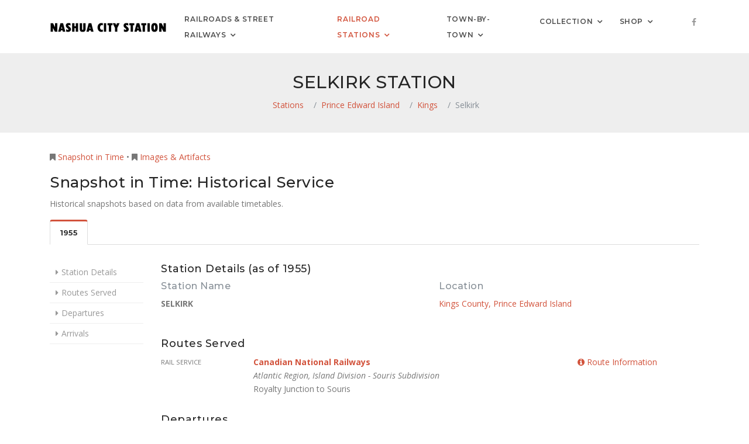

--- FILE ---
content_type: text/html; charset=UTF-8
request_url: https://www.nashuacitystation.org/station/prince-edward-island/kings/selkirk/
body_size: 4458
content:
<!-- DEBUG -- Location and ID Module
   Location Array
    - Path: /station/prince-edward-island/kings/selkirk/
    - Core Path: /station/prince-edward-island/kings/selkirk/
    - Category: station
    - Table: gtfs_stops
    - Slug: selkirk
    - ID: station-prince-edward-island-kings-selkirk
    - URL Level: 4
-->

<!-- DEBUG -- Content Identifier Module
   Content Array
    - Content Type: single
    - idno: 28093
    - Meta Title: Selkirk Station - Kings County, Prince Edward Island
    - Text Title: Selkirk Station
-->

<!-- DEBUG -- Title Module
   Title Array
    - Meta Title: Selkirk Station - Kings County, Prince Edward Island | Railroad History
    - Text Title: Selkirk Station
-->

<!DOCTYPE html>
<html lang="en" class="footer-sticky">
    <head>
        <!-- Google tag (gtag.js) -->
		<script async src="https://www.googletagmanager.com/gtag/js?id=G-173M1C7H24"></script>
        <script>
          window.dataLayer = window.dataLayer || [];
          function gtag(){dataLayer.push(arguments);}
          gtag('js', new Date());
        
          gtag('config', 'G-173M1C7H24');
        </script>        <!-- Required meta tags -->
        <meta charset="utf-8">
        <meta name="viewport" content="width=device-width, initial-scale=1, shrink-to-fit=no">
        <meta property="og:url"                content="http://www.nashuacitystation.org/station/prince-edward-island/kings/selkirk/" />
        <meta property="og:type"               content="article" />
        <meta property="og:title"              content="Selkirk Station - Kings County, Prince Edward Island | Railroad History" />
        <title>Selkirk Station - Kings County, Prince Edward Island | Railroad History</title>    
        <!-- Plugins CSS -->
        <link href="/css/plugins/plugins.css" rel="stylesheet">
        <link href="/css/style.css" rel="stylesheet">
        <link href="/css/digital-collection-gallery.css" rel="stylesheet">
		<link href="/css/agency-timetable.css" rel="stylesheet">
        <!--sky form pro css-->
        <link href="/smart-form/contact-recaptcha/css/smart-forms.css" rel="stylesheet">
        <link href="/css/style.css" rel="stylesheet">
        <!--reCaptcha-->
		        
    </head>

    <body data-spy="scroll" data-darget=".navbar-seconday" class="sticky-footer-page">
    	
        <div id="preloader">
            <div id="preloader-inner"></div>
    </div><!--/preloader-->
        <div class="page-footer-sticky">
        	            <div class="footer-sticky-wrap">
                <div class="footer-sticky-inner">
                       
                    <!-- Site Overlay -->
                    <div class="site-overlay"></div>
            
                    <!--<nav class="navbar navbar-expand-lg navbar-light navbar-transparent bg-faded">-->
                    <nav class="navbar navbar-expand-lg navbar-light bg-faded">
                        <div class="container">
                            <button class="navbar-toggler navbar-toggler-right" type="button" data-toggle="collapse" data-target="#navbarNavDropdown" aria-controls="navbarNavDropdown" aria-expanded="false" aria-label="Toggle navigation">
                                <span class="navbar-toggler-icon"></span>                            </button>
                            <a class="navbar-brand" href="/">
                                <img src="/images/logo.png" alt="Nashua City Station Railroad History">
                                <!--<img class='logo logo-dark visible-md-up  hidden-lg-up' src="images/logo.png" alt="">
                                <img class='logo logo-light hidden-xs-down hidden-sm-down hidden-md-down' src="images/logo-light.png" alt="">-->
                            </a>
                            <div  id="navbarNavDropdown" class="navbar-collapse collapse">
                                <ul class="navbar-nav ml-auto">
                                    <li class="nav-item dropdown dropdown-full-width ">
                                        <a class="nav-link dropdown-toggle" data-toggle="dropdown" href="#" role="button" aria-haspopup="true" aria-expanded="false">Railroads &amp; Street Railways</a>
                                        <ul class="dropdown-menu dropdown-mega-fw">
                                            <li class="container">
                                                <div class="mega-menu-content">
                                                    <div class="row">
                                                        <div class="col-lg-4">
                                                            <h4 class="mega-title">Nashua, N.H.</h4>
                                                            <ul class="mega-inner-nav list-unstyled">
                                                                <li><a href="/history/boston-and-maine-railroad/" class="dropdown-item">Boston &amp; Maine Railroad</a></li>
                                                                <li><a href="/history/boston-and-maine-corporation/" class="dropdown-item">Boston &amp; Maine Corporation</a></li>
                                                                <li><a href="/history/pan-am-railways-inc/" class="dropdown-item">Pan Am Railways</a></li>
                                                                <li><a href="/history/massachusetts-bay-transportation-authority/" class="dropdown-item">Massachusetts Bay Transportation Authority</a></li>
                                           						<hr />
                                                                <li><a href="/history/nashua-street-railway/" class="dropdown-item">Nashua Street Railway</a></li>
                                                                <li><a href="/history/bay-state-street-railway-company/" class="dropdown-item">Bay State Street Railway</a></li>
                                                                <li><a href="/history/manchester-and-nashua-street-railway/" class="dropdown-item">Manchester &amp; Nashua Street Railway</a></li>
                                                                <li><a href="/history/massachusetts-northeastern-street-railway-company/" class="dropdown-item">Massachusetts Northeastern Street Railway</a></li>
                                                                <li><a href="/history/nashua-transit-system/" class="dropdown-item">Nashua Transit System</a></li>
                                                            </ul>
                                                        </div>
                                                        <div class="col-lg-4">
                                                            <h4 class="mega-title">New Hampshire</h4>
                                                            <ul class="mega-inner-nav list-unstyled">
                                                                <li><a href="/history/boston-and-maine-railroad/" class="dropdown-item">Boston &amp; Maine Railroad</a></li>
                                                                <li><a href="/history/boston-and-maine-corporation/" class="dropdown-item">Boston &amp; Maine Corporation</a></li>
                                                                <li><a href="/history/the-grand-trunk-railway-company-of-canada/" class="dropdown-item">Grand Trunk Railway</a></li>
                                                                <li><a href="/history/canadian-national-railways/" class="dropdown-item">Canadian National Railways</a></li>
                                                                <li><a href="/history/central-vermont-railway-company/" class="dropdown-item">Central Vermont Railway Comapny</a></li>
                                                                <li><a href="/history/central-vermont-railway-inc/" class="dropdown-item">Central Vermont Railway, Inc.</a></li>
                                                                <li><a href="/history/maine-central-railroad-company/" class="dropdown-item">Maine Central Railroad</a></li>
                                                                <li><a href="/history/#railroad-new-hampshire" class="dropdown-item">All N.H. Railroads</a></li>
                                                                <li><a href="/history/#mass-transit" class="dropdown-item">Street Railways &amp; Mass Transit</a></li>
                                                                <li><a href="/history/#heritage-railroad" class="dropdown-item">Heritage Railroads</a></li>
                                                            </ul>
                                                        </div>
                                                        <div class="col-lg-4">
                                                            <h4 class="mega-title">All Railroads</h4>
                                                            <ul class="mega-inner-nav list-unstyled">
                                                                <li><a href="/history/#railroad-connecticut" class="dropdown-item">Connecticut</a></li>
                                                                <li><a href="/history/#railroad-maine" class="dropdown-item">Maine</a></li>
                                                                <li><a href="/history/#railroad-massachusetts" class="dropdown-item">Massachusetts</a></li>
                                                                <li><a href="/history/#railroad-new-hampshire" class="dropdown-item">New Hampshire</a></li>
                                                                <li><a href="/history/#railroad-new-york" class="dropdown-item">New York</a></li>
                                                                <li><a href="/history/#railroad-rhode-island" class="dropdown-item">Rhode Island</a></li>
                                                                <li><a href="/history/#railroad-vermont" class="dropdown-item">Vermont</a></li>
                                                                <li><a href="/history/#heritage-railroad" class="dropdown-item">Heritage Railroads</a></li>
                                                            </ul>
                                                        </div>
                                                    </div>
                                                </div>
                                        	</li>
                                        </ul>
                                    </li>
                                    <li class="nav-item dropdown dropdown-full-width  active">
                                        <a class="nav-link dropdown-toggle" data-toggle="dropdown" href="#" role="button" aria-haspopup="true" aria-expanded="false">Railroad Stations</a>
                                        <ul class="dropdown-menu dropdown-mega-fw">
                                            <li class="container">
                                                <div class="mega-menu-content">
                                                    <div class="row">
                                                    	<div class="col-lg-3">
                                                            <h4 class="mega-title">Nashua, N.H.</h4>
                                                            <ul class="mega-inner-nav list-unstyled">
                                                                <li><a href="/station/new-hampshire/hillsborough/nashua/nashua/" class="dropdown-item">Nashua, Union Station</a></li>
                                                                <li><a href="/station/new-hampshire/hillsborough/nashua/nashua-city-station/" class="dropdown-item">Nashua (City Station)</a></li>
                                                                <li><a href="/station/new-hampshire/hillsborough/nashua/nashua-main-street/" class="dropdown-item">Nashua, Main Street</a></li>
                                                                <li><a href="/station/new-hampshire/hillsborough/nashua/otterson-street/" class="dropdown-item">Otterson Street</a></li>
                                                                <li><a href="/station/new-hampshire/hillsborough/nashua/blood/" class="dropdown-item">Blood</a></li>
                                                                <li><a href="/station/new-hampshire/hillsborough/nashua/south-nashua/" class="dropdown-item">South Nashua</a></li>
                                                                <li><a href="/station/new-hampshire/hillsborough/nashua/hollis/" class="dropdown-item">Hollis</a></li>
                                                            </ul>
                                                        </div>
                                                        <div class="col-lg-3">
                                                            <h4 class="mega-title">New England &amp; New York</h4>
                                                            <ul class="mega-inner-nav list-unstyled">
                                                                <li><a href="/station/connecticut/" class="dropdown-item">Connecticut</a></li>
                                                                <li><a href="/station/maine/" class="dropdown-item">Maine</a></li>
                                                                <li><a href="/station/massachusetts/" class="dropdown-item">Massachusetts</a></li>
                                                                <li><a href="/station/new-hampshire/" class="dropdown-item">New Hampshire</a></li>
                                                                <li><a href="/station/new-york/" class="dropdown-item">New York</a></li>
                                                                <li><a href="/station/rhode-island/" class="dropdown-item">Rhode Island</a></li>
                                                                <li><a href="/station/vermont/" class="dropdown-item">Vermont</a></li>
                                                            </ul>
                                                        </div>
                                                        <div class="col-lg-3">
                                                            <h4 class="mega-title">The Maritimes &amp; Quebec</h4>
                                                            <ul class="mega-inner-nav list-unstyled">
                                                                <li><a href="/station/new-brunswick/" class="dropdown-item">New Brunswick</a></li>
                                                                <li><a href="/station/nova-scotia/" class="dropdown-item">Nova Scotia</a></li>
                                                                <li><a href="/station/prince-edward-island/" class="dropdown-item">Prince Edward Island</a></li>
                                                                <li><a href="/station/quebec/" class="dropdown-item">Quebec</a></li>
                                                            </ul>
                                                        </div>
                                                        <div class="col-lg-3">
                                                            <h4 class="mega-title">By Railroad</h4>
                                                            <ul class="mega-inner-nav list-unstyled">
                                                                <li><a href="/history/bangor-and-aroostook-railroad-company/stops/" class="dropdown-item">Bangor &amp; Aroostook Railroad</a></li>
                                                                <li><a href="/history/boston-and-albany-railroad-company/stops/" class="dropdown-item">Boston &amp; Albany Railroad</a></li>
                                                                <li><a href="/history/boston-and-maine-corporation/stops/" class="dropdown-item">Boston &amp; Maine Corporation</a></li>
                                                                <li><a href="/history/boston-and-maine-railroad/stops/" class="dropdown-item">Boston &amp; Maine Railroad</a></li>
                                                                <li><a href="/history/canadian-national-railways/stops/" class="dropdown-item">Canadian National Railways</a></li>
                                                                <li><a href="/history/central-vermont-railway-company/stops/" class="dropdown-item">Central Vermont Railway Company</a></li>
                                                                <li><a href="/history/central-vermont-railway-inc/stops/" class="dropdown-item">Central Vermont Railway, Inc.</a></li>
                                                                <li><a href="/history/the-delaware-and-hudson-company/stops/" class="dropdown-item">Delaware &amp; Hudson Company</a></li>
                                                                <li><a href="/history/maine-central-railroad-company/stops/" class="dropdown-item">Maine Central Railroad</a></li>
                                                                <li><a href="/history/the-new-york-new-haven-and-hartford-railroad-company/stops/" class="dropdown-item">New Haven Railroad</a></li>
                                                                <li><a href="/history/rutland-railroad-company/stops/" class="dropdown-item">Rutland Railroad</a></li>
                                                            </ul>
                                                        </div>
                                                    </div>
                                                </div>
                                        	</li>
                                        </ul>
                                    </li>
                                    <li class="nav-item dropdown ">
                                        <a class="nav-link  dropdown-toggle" data-toggle="dropdown" aria-haspopup="true" aria-expanded="false" href="#">Town-by-Town</a>
                                        <ul class="dropdown-menu dropdown-menu-right">
                                            <li><a href="/location/new-hampshire/hillsborough/nashua/" class="dropdown-item">Nashua, N.H.</a></li>
                                            <hr />
                                            <li><a href="/location/connecticut/" class="dropdown-item">Connecticut</a></li>
                                            <li><a href="/location/maine/" class="dropdown-item">Maine</a></li>
                                            <li><a href="/location/massachusetts/" class="dropdown-item">Massachusetts</a></li>
                                            <li><a href="/location/new-hampshire/" class="dropdown-item">New Hampshire</a></li>
                                            <li><a href="/location/new-york/" class="dropdown-item">New York</a></li>
                                            <li><a href="/location/rhode-island/" class="dropdown-item">Rhode Island</a></li>
                                            <li><a href="/location/vermont/" class="dropdown-item">Vermont</a></li>
                                            <hr />
                                            <li><a href="/location/new-brunswick/" class="dropdown-item">New Brunswick</a></li>
                                            <li><a href="/location/nova-scotia/" class="dropdown-item">Nova Scotia</a></li>
                                            <li><a href="/location/prince-edward-island/" class="dropdown-item">Prince Edward Island</a></li>
                                            <li><a href="/location/quebec/" class="dropdown-item">Quebec</a></li>
                                            <hr />
                                            <li><a href="/location/unknown-location/" class="dropdown-item">Unknown Location</a></li>
                                        </ul>
                                    </li>
                                    <li class="nav-item dropdown ">
                                        <a class="nav-link  dropdown-toggle" data-toggle="dropdown" aria-haspopup="true" aria-expanded="false" href="#">Collection</a>
                                        <ul class="dropdown-menu dropdown-menu-right">
                                            <li><a href="/collection/collections/" class="dropdown-item">Collections</a></li>
                                            <li><a href="/collection/formats/" class="dropdown-item">Object Format Types</a></li>
                                            <li><a href="/collection/entities/" class="dropdown-item">People &amp; Organizations</a></li>
                                            <li><a href="/collection/places/" class="dropdown-item">Locations</a></li>
                                            <li><a href="/collection/agencies/" class="dropdown-item">Railroads &amp; Street Railways</a></li>
                                            <li><a href="/collection/stops/" class="dropdown-item">Stations &amp; Stops</a></li>
                                            <li><a href="/collection/browse/" class="dropdown-item">All Items</a></li>
                                            <li><a href="/collection/#new" class="dropdown-item">Newest Items</a></li>
                                        </ul>
                                    </li>
                                    <li class="nav-item dropdown">
                                        <a class="nav-link  dropdown-toggle" data-toggle="dropdown" aria-haspopup="true" aria-expanded="false" href="#">Shop</a>
                                        <ul class="dropdown-menu dropdown-menu-right">
                                            <li><a href="https://www.lulu.com/search?contributor=Matthew+Cosgro" target="_blank" class="dropdown-item">Lulu Bookstore <i class="fa fa-external-link"></i></a></li>
                                            <li><a href="https://www.ebay.com/usr/citystation1848" target="_blank" class="dropdown-item">eBay <i class="fa fa-external-link"></i></a></li>
                                        </ul>
                                    </li>
                                </ul>        
                            </div>
                            <div class=" navbar-right-elements">
                                <ul class="list-inline">
                                    <li class="list-inline-item"><a href="https://www.facebook.com/NashuaCityStation" target="_blank" ><i class="fa fa-facebook"></i></a></li>
                                </ul>
                            </div><!--right nav icons-->
                        </div>
        		  </nav>
                    
                    <!-- PAGE TITLE -->

                    <div class="page-titles page-title-center title-gray pt30 pb20">
                        <div class="container">
                            <div class="row">
                                <div class=" col-md-12 text-center">
                                    <h2 class="text-uppercase">Selkirk Station</h2>
                                     <ol class="breadcrumb text-center">
                                        <li class="breadcrumb-item"><a href="/station/">Stations</a></li>
                                        <li class="breadcrumb-item"><a href="/station/prince-edward-island/">Prince Edward Island</a></li>
                                        <li class="breadcrumb-item"><a href="/station/prince-edward-island/kings/">Kings</a></li>
                                        <li class="breadcrumb-item active">Selkirk</li>
                                    </ol>
                                </div>
                            </div>
                        </div>
                    </div>

                    <!-- / TITLE -->


                    <!-- WIDE HEADER IMAGE -->


                    <!-- / WIDE HEADER IMAGE -->

                    
                    <!--<div class="container pt90 pb50"><!-- image -->
                    <div class="container pt30 pb40"><!-- no image -->
                        
                        <!-- HEADER IMAGE -->


                        <!-- / HEADER IMAGE -->

<p><i class="fa fa-bookmark"></i> <a href="#snapshot">Snapshot in Time</a> &bull; <i class="fa fa-bookmark"></i> <a href="#collection">Images &amp; Artifacts</a></p>

                    <!-- TEXT -->


                    <!-- TEXT -->


                        <!-- STATION DETAIL -->

                        <a name="snapshot"></a><h3>Snapshot in Time: Historical Service</h3>
                        <p>Historical snapshots based on data from available timetables.</p>

                        <!-- Nav tabs -->
                        <ul class="nav nav-tabs tabs-default mb30" role="tablist">
                            <li class="nav-item" role="presentation"><a class="active nav-link" href="#1955" aria-controls="1955" role="tab" data-toggle="tab">1955</a></li>
                        </ul>

                        <!-- Tab panes -->
                        <div class="tab-content">
                            <div role="tabpanel" class="tab-pane active show fade" id="1955">
                                <div class="row">
                                    <div class="col-lg-2 mb40">
                                        <div class="mb40">
                                            <ul class="list-unstyled categories">
                                                <li><a href="#1955-detail">Station Details</a></li>
                                                <li><a href="#1955-routes">Routes Served</a></li>
                                                <li><a href="#1955-departures">Departures</a></li>
                                                <li><a href="#1955-arrivals">Arrivals</a></li>
                                            </ul>
                                        </div><!--/col-->
                                    </div>
                                    <div class="col-lg-10">
                                        <h4 id="1955-detail">Station Details (as of 1955)</h4>
                                        <div class="row mb30">
                                            <div class="col-md-6">
                                                <h5 class="text-muted">Station Name</h5>
                                                <p class="text-uppercase"><strong>Selkirk</strong></p>
                                            </div>
                                            <div class="col-md-6">
                                                <h5 class="text-muted">Location</h5>
                                                <p>
                                                    <a href="/location/prince-edward-island/kings/">Kings County, Prince Edward Island</a>
                                                </p>
                                            </div>
                                        </div>
                                        <p></p>
                                        <div class="mb30"></div>

                                        <!-- STATION ROUTES SERVED -->

                                        <h4 id="1955-routes">Routes Served</h4>
                                        <div class="row mb10">
                                            <div class="col-md-2 small text-uppercase">
                                                Rail Service
                                            </div>
                                            <div class="col-md-7">
                                                <strong><a href="/history/canadian-national-railways/">Canadian National Railways</a></strong><br>
                                                <em>Atlantic Region, Island Division - Souris Subdivision</em><br>
                                                Royalty Junction to Souris
                                            </div>
                                            <div class="col-md-3">
                                                <a href='/history/canadian-national-railways/routes/atlantic-region-island-division-souris-subdivision/'><i class="fa fa-info-circle"></i> Route Information</a>
                                            </div>
                                        </div>


                                        <!-- / STATION ROUTES SERVED -->

                                        <div class="mb30"></div>

                                        <!-- STATION DEPARTURES -->

                                        <h4 id="1955-departures">Departures</h4>
                                        <p><em>No departures recorded.</em></p>

                                        <!-- / STATION DEPARTURES -->

                                        <div class="mb30"></div>

                                        <!-- STATION ARRIVALS -->

                                        <h4 id="1955-arrivals">Arrivals</h4>
                                        <p><em>No arrivals recorded.</em></p>

                                        <!-- / STATION ARRIVALS -->

                                        <div class="mb30"></div>
                                    </div>
                                </div>
                            </div>
                        </div>

                        <!-- / STATION DETAIL -->


                        <!-- SAMPLE GALLERY -->

                        <a name="collection"></a><h3>Images and Artifacts</h3>
                        <p>0 items found.</p>
                        <div class="row">
                        </div>

                        <!-- / SAMPLE GALLERY -->

                    </div>
                    
                    <!-- LINKS -->


                    <!-- / LINKS -->

        		</div>
            </div>
        
        	
            <footer class="footer footer-dark pt50 pb30">
                <div class="container">
                    <div class="row">
                        <div class="col-lg-6  ml-auto mr-auto text-center">
                            <ul class="social-icons list-inline">
                                <li class="list-inline-item"><a href="http://www.facebook.com/NashuaCityStation/" target="_blank"><i class="fa fa-facebook"></i>Facebook</a></li>
                                <li class="list-inline-item"><a href="/about/"><i class="fa fa-info-circle"></i>About</a></li>
                                <li class="list-inline-item"><a href="/contact/"><i class="fa fa-envelope"></i>Contact</a></li>
                                <li class="list-inline-item"><a href="/disclaimer/"><i class="fa fa-file-text"></i>Disclaimer</a></li>
                            </ul>
                            <p><span class="text-uppercase"><strong>Nashua City Station Railroad History</strong></span><br>&copy; 2026 Matthew D. Cosgro</p>
                        </div>
                    </div>
                </div>
            </footer><!--/footer-->            
        </div>

        <!--back to top-->
        <!--<a href="#" class="back-to-top hidden-xs-down" id="back-to-top"><i class="fa fa-angle-up"></i></a>-->
		<a href="#" class="back-to-top" id="back-to-top"><i class="fa fa-angle-up"></i></a>
        <!-- jQuery first, then Tether, then Bootstrap JS. -->
        <script src="/js/plugins/plugins.js"></script> 
        <script src="/js/assan.custom.js"></script> 
    </body>
</html>
